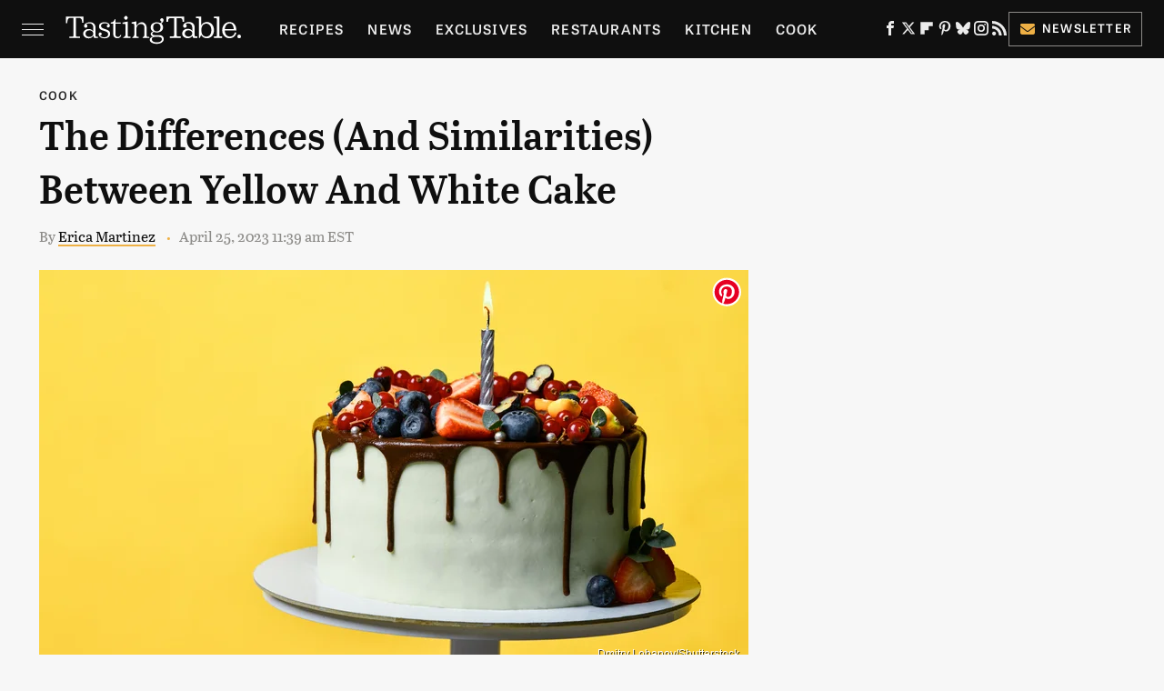

--- FILE ---
content_type: text/html
request_url: https://api.intentiq.com/profiles_engine/ProfilesEngineServlet?at=39&mi=10&dpi=936734067&pt=17&dpn=1&iiqidtype=2&iiqpcid=b4d393a8-5eb0-4606-8983-463eef0a7103&iiqpciddate=1769091955895&pcid=583e0a05-7ae1-4eb4-9a55-c86688a896d9&idtype=3&gdpr=0&japs=false&jaesc=0&jafc=0&jaensc=0&jsver=0.33&testGroup=A&source=pbjs&ABTestingConfigurationSource=group&abtg=A&vrref=https%3A%2F%2Fwww.tastingtable.com
body_size: 54
content:
{"abPercentage":97,"adt":1,"ct":2,"isOptedOut":false,"data":{"eids":[]},"dbsaved":"false","ls":true,"cttl":86400000,"abTestUuid":"g_c786fb45-22b8-4505-9fe3-bd3df5c74a2b","tc":9,"sid":1761493891}

--- FILE ---
content_type: text/plain
request_url: https://rtb.openx.net/openrtbb/prebidjs
body_size: -226
content:
{"id":"b18596a5-1da4-427c-9637-4e5899372557","nbr":0}

--- FILE ---
content_type: text/plain; charset=UTF-8
request_url: https://at.teads.tv/fpc?analytics_tag_id=PUB_17002&tfpvi=&gdpr_consent=&gdpr_status=22&gdpr_reason=220&ccpa_consent=&sv=prebid-v1
body_size: 56
content:
ZmU3M2E1MDItOTI1MS00YjkyLTg5ZTQtMjk1MmQ1NmY2YzViIy0yLTU=

--- FILE ---
content_type: text/plain
request_url: https://rtb.openx.net/openrtbb/prebidjs
body_size: -85
content:
{"id":"7366733a-488d-4b92-91bd-cd5dfef281a6","nbr":0}